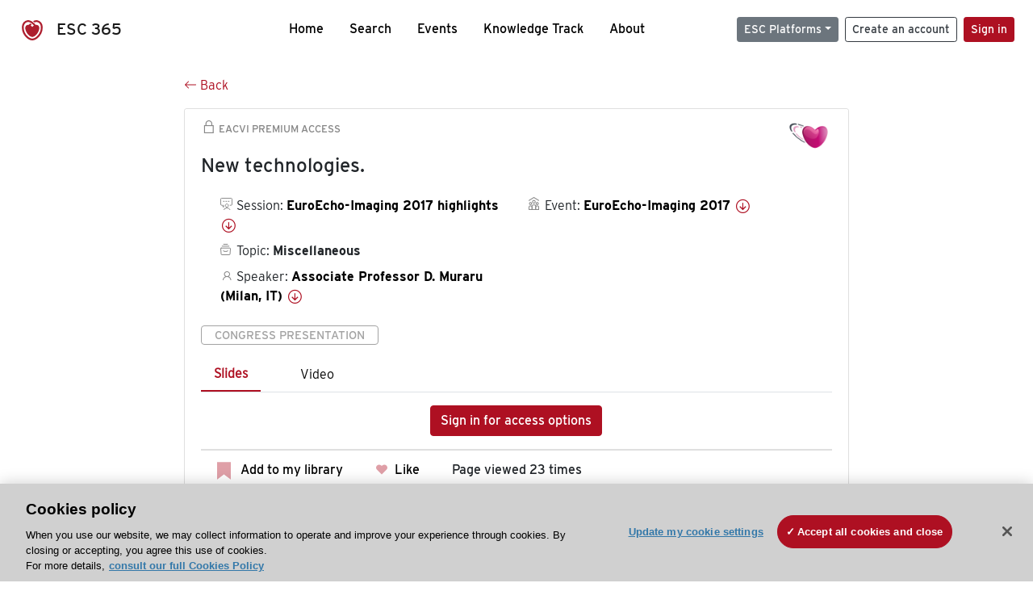

--- FILE ---
content_type: text/html; charset=utf-8
request_url: https://esc365.escardio.org/presentation/161910
body_size: 12910
content:
<!doctype html>
<html data-n-head-ssr lang="en" data-n-head="%7B%22lang%22:%7B%22ssr%22:%22en%22%7D%7D">
  <head >
    <meta data-n-head="ssr" charset="utf-8"><meta data-n-head="ssr" name="viewport" content="width=device-width, initial-scale=1"><meta data-n-head="ssr" data-hid="apple-mobile-web-app-capable" property="apple-mobile-web-app-capable" content="yes"><meta data-n-head="ssr" name="format-detection" content="telephone=no"><meta data-n-head="ssr" data-hid="keywords" name="keywords" content="EuroEcho-Imaging 2017, Miscellaneous , ESC 365, cardiology presentation, cardiovascular presentation, ESC 365, Associate Professor D. Muraru (Italy,IT)"><meta data-n-head="ssr" data-hid="description" name="description" content="Access this presentation on ESC 365 from EuroEcho-Imaging 2017 on Miscellaneous  by Associate Professor D. Muraru (Italy,IT) on ESC 365."><meta data-n-head="ssr" property="og:type" data-hid="og:type" content="article"><meta data-n-head="ssr" property="og:url" data-hid="og:url" content="https://esc365.escardio.org/presentation/161910"><meta data-n-head="ssr" property="og:title" data-hid="og:title" content="New technologies."><meta data-n-head="ssr" property="og:description" data-hid="og:description" content="Access this presentation on ESC 365 from EuroEcho-Imaging 2017 on Miscellaneous  by Associate Professor D. Muraru (Italy,IT) on ESC 365."><meta data-n-head="ssr" property="og:image" data-hid="og:image" content="https://cf-images.us-east-1.prod.boltdns.net/v1/jit/6169276219001/346de2a8-5701-47b8-953a-4f77dfd8d6e7/main/1200x630/7m34s261ms/match/image.jpg"><meta data-n-head="ssr" property="og:image:secure_url" data-hid="og:image:secure_url" content="https://cf-images.us-east-1.prod.boltdns.net/v1/jit/6169276219001/346de2a8-5701-47b8-953a-4f77dfd8d6e7/main/1200x630/7m34s261ms/match/image.jpg"><meta data-n-head="ssr" name="twitter:card" content="summary_large_image"><meta data-n-head="ssr" name="twitter:title" data-hid="twitter:title" content="New technologies."><meta data-n-head="ssr" name="twitter:image:src" data-hid="twitter:image" content="https://cf-images.us-east-1.prod.boltdns.net/v1/jit/6169276219001/346de2a8-5701-47b8-953a-4f77dfd8d6e7/main/1200x630/7m34s261ms/match/image.jpg"><meta data-n-head="ssr" name="twitter:description" data-hid="twitter:description" content="Access this presentation on ESC 365 from EuroEcho-Imaging 2017 on Miscellaneous  by Associate Professor D. Muraru (Italy,IT) on ESC 365."><meta data-n-head="ssr" name="twitter:site" data-hid="twitter:site" content="@escardio"><meta data-n-head="ssr" name="twitter:creator" data-hid="twitter:creator" content="@escardio"><meta data-n-head="ssr" property="content-date" data-hid="content-date" content="2017-12-06" scheme="YYYY-MM-DD"><meta data-n-head="ssr" property="esc-content-id" data-hid="esc-content-id" content="P161910"><meta data-n-head="ssr" property="esc-content-type" data-hid="esc-content-type" content="ESC365 Congress Presentation"><meta data-n-head="ssr" property="esc-content-topics" data-hid="esc-content-topics" vmid="esc-content-topics" content="['Miscellaneous ']"><meta data-n-head="ssr" property="esc-content-community" data-hid="esc-content-community" vmid="esc-content-community" content=""><title>ESC 365 - New technologies.</title><link data-n-head="ssr" rel="apple-touch-icon" sizes="180x180" href="/apple-touch-icon.png"><link data-n-head="ssr" rel="icon" type="image/png" sizes="16x16" href="/favicon-16x16.png"><link data-n-head="ssr" rel="icon" type="image/png" sizes="32x32" href="/favicon-32x32.png"><link data-n-head="ssr" rel="manifest" href="/site.webmanifest"><link data-n-head="ssr" rel="preload" href="/third-party/line-awesome.1.3.0/css/line-awesome.min.css" as="style"><link data-n-head="ssr" rel="stylesheet" href="/third-party/line-awesome.1.3.0/css/line-awesome.min.css" bottom="true"><link data-n-head="ssr" rel="canonical" href="https://esc365.escardio.org/presentation/161910"><script data-n-head="ssr" data-hid="addthis-script" src="https://platform-api.sharethis.com/js/sharethis.js#property=64a2cea5df473b0019d1b0b6&amp;product=sop" type="text/plain" class="optanon-category-C0003" data-step="true" defer async></script><script data-n-head="ssr" src="/third-party/atc.min.js" type="text/plain" defer async class="optanon-category-C0003"></script><script data-n-head="ssr" src="/third-party/bc-player-extensions.js" defer async type="text/javascript"></script><script data-n-head="ssr" data-hid="gtm-script">if(!window._gtm_init){window._gtm_init=1;(function(w,n,d,m,e,p){w[d]=(w[d]==1||n[d]=='yes'||n[d]==1||n[m]==1||(w[e]&&w[e][p]&&w[e][p]()))?1:0})(window,navigator,'doNotTrack','msDoNotTrack','external','msTrackingProtectionEnabled');(function(w,d,s,l,x,y){w[x]={};w._gtm_inject=function(i){if(w.doNotTrack||w[x][i])return;w[x][i]=1;w[l]=w[l]||[];w[l].push({'gtm.start':new Date().getTime(),event:'gtm.js'});var f=d.getElementsByTagName(s)[0],j=d.createElement(s);j.async=true;j.src='https://www.googletagmanager.com/gtm.js?id='+i;f.parentNode.insertBefore(j,f);};w[y]('GTM-T6GS8K')})(window,document,'script','dataLayer','_gtm_ids','_gtm_inject')}</script><link rel="preload" href="/_nuxt/072a9fe.js" as="script"><link rel="preload" href="/_nuxt/6e2aa60.js" as="script"><link rel="preload" href="/_nuxt/css/8ceb4df.css" as="style"><link rel="preload" href="/_nuxt/f3ae458.js" as="script"><link rel="preload" href="/_nuxt/92309de.js" as="script"><link rel="stylesheet" href="/_nuxt/css/8ceb4df.css">
  
<script>(window.BOOMR_mq=window.BOOMR_mq||[]).push(["addVar",{"rua.upush":"false","rua.cpush":"true","rua.upre":"false","rua.cpre":"true","rua.uprl":"false","rua.cprl":"false","rua.cprf":"false","rua.trans":"SJ-d247de84-b51b-4f06-801f-17c70f775471","rua.cook":"false","rua.ims":"false","rua.ufprl":"false","rua.cfprl":"true","rua.isuxp":"false","rua.texp":"norulematch","rua.ceh":"false","rua.ueh":"false","rua.ieh.st":"0"}]);</script>
                              <script>!function(a){var e="https://s.go-mpulse.net/boomerang/",t="addEventListener";if("False"=="True")a.BOOMR_config=a.BOOMR_config||{},a.BOOMR_config.PageParams=a.BOOMR_config.PageParams||{},a.BOOMR_config.PageParams.pci=!0,e="https://s2.go-mpulse.net/boomerang/";if(window.BOOMR_API_key="WK8YY-PWPNS-6YCE8-NM35B-TAPHF",function(){function n(e){a.BOOMR_onload=e&&e.timeStamp||(new Date).getTime()}if(!a.BOOMR||!a.BOOMR.version&&!a.BOOMR.snippetExecuted){a.BOOMR=a.BOOMR||{},a.BOOMR.snippetExecuted=!0;var i,_,o,r=document.createElement("iframe");if(a[t])a[t]("load",n,!1);else if(a.attachEvent)a.attachEvent("onload",n);r.src="javascript:void(0)",r.title="",r.role="presentation",(r.frameElement||r).style.cssText="width:0;height:0;border:0;display:none;",o=document.getElementsByTagName("script")[0],o.parentNode.insertBefore(r,o);try{_=r.contentWindow.document}catch(O){i=document.domain,r.src="javascript:var d=document.open();d.domain='"+i+"';void(0);",_=r.contentWindow.document}_.open()._l=function(){var a=this.createElement("script");if(i)this.domain=i;a.id="boomr-if-as",a.src=e+"WK8YY-PWPNS-6YCE8-NM35B-TAPHF",BOOMR_lstart=(new Date).getTime(),this.body.appendChild(a)},_.write("<bo"+'dy onload="document._l();">'),_.close()}}(),"".length>0)if(a&&"performance"in a&&a.performance&&"function"==typeof a.performance.setResourceTimingBufferSize)a.performance.setResourceTimingBufferSize();!function(){if(BOOMR=a.BOOMR||{},BOOMR.plugins=BOOMR.plugins||{},!BOOMR.plugins.AK){var e="true"=="true"?1:0,t="",n="aoilkfyx2keuq2lso6fq-f-42eb5d5d7-clientnsv4-s.akamaihd.net",i="false"=="true"?2:1,_={"ak.v":"39","ak.cp":"1280916","ak.ai":parseInt("767614",10),"ak.ol":"0","ak.cr":9,"ak.ipv":4,"ak.proto":"h2","ak.rid":"48521d8","ak.r":47358,"ak.a2":e,"ak.m":"dsca","ak.n":"essl","ak.bpcip":"3.144.181.0","ak.cport":37732,"ak.gh":"23.208.24.236","ak.quicv":"","ak.tlsv":"tls1.3","ak.0rtt":"","ak.0rtt.ed":"","ak.csrc":"-","ak.acc":"","ak.t":"1769109387","ak.ak":"hOBiQwZUYzCg5VSAfCLimQ==gYMJdDLeUJmxoUErmpbPji8Esm37Pljz8XF7CPdAuPx81Fv+tonna/ZPuO8idxBs9W7VCRQM4tlWnr9DRbozTlgqw6jg8PSnPby1Mt0urNN6JSTHMTeWh2FnEdyaN8Co59drJR1RoE3pkI59Qw8QEeDq51BnIeO/n37UU44k8lLBX0OlztuswZuuIvmkYs3nZjCyhzmOwzZnOP9ZxYtdvF7f7fqTvKTMcjOg14OVyw1GlQruhsEqlVyUswhDSwiscf4+ekhFjJ9pMbV0mTRKvWl1eDdtVfo54zTiuGlXb83Bwf+RicANsJp/cL6pgZgUxFVB0zEDP5/HpL2ngeFdjxwwH8eby0kOrT29GLXPZ878TGDDQw2rw2Da3uwauljtOiNLM8i/ivflLY94P1ghrm3V6is+HTF/co5M4QrUj1c=","ak.pv":"65","ak.dpoabenc":"","ak.tf":i};if(""!==t)_["ak.ruds"]=t;var o={i:!1,av:function(e){var t="http.initiator";if(e&&(!e[t]||"spa_hard"===e[t]))_["ak.feo"]=void 0!==a.aFeoApplied?1:0,BOOMR.addVar(_)},rv:function(){var a=["ak.bpcip","ak.cport","ak.cr","ak.csrc","ak.gh","ak.ipv","ak.m","ak.n","ak.ol","ak.proto","ak.quicv","ak.tlsv","ak.0rtt","ak.0rtt.ed","ak.r","ak.acc","ak.t","ak.tf"];BOOMR.removeVar(a)}};BOOMR.plugins.AK={akVars:_,akDNSPreFetchDomain:n,init:function(){if(!o.i){var a=BOOMR.subscribe;a("before_beacon",o.av,null,null),a("onbeacon",o.rv,null,null),o.i=!0}return this},is_complete:function(){return!0}}}}()}(window);</script></head>
  <body >
    <noscript data-n-head="ssr" data-hid="gtm-noscript" data-pbody="true"><iframe src="https://www.googletagmanager.com/ns.html?id=GTM-T6GS8K&" height="0" width="0" style="display:none;visibility:hidden" title="gtm"></iframe></noscript><div data-server-rendered="true" id="__nuxt"><div id="__layout"><div><div class="splash-screen" data-v-71257c50><div class="spinner-wrapper" data-v-71257c50><div class="spinner" data-v-71257c50></div></div></div> <div class="min-vh-100 d-flex flex-column"><header><div class="navigation container-fluid position-fixed"><nav offset-md="2" class="navbar w-100 navbar-light navbar-expand-lg"><a href="/home" target="_self" class="navbar-brand"><img id="v-step-1" src="/_nuxt/img/logo_esc.f048692.svg" alt="logo esc"> <span>ESC 365</span></a> <div><button type="button" aria-label="Toggle navigation" class="navbar-toggler"><span class="navbar-toggler-icon"></span></button></div> <div id="nav-collapse" class="navbar-collapse collapse" style="display:none;"><div class="p-0 d-md-none col"><h5 class="text-center">Menu</h5> <!----></div> <ul class="navbar-nav ml-auto"><li class="nav-item"><a href="/home" target="_self" class="nav-link">
            Home
          </a></li> <!----> <li class="nav-item"><a href="/results" target="_self" class="nav-link">
            Search
          </a></li> <li class="nav-item"><a href="/events/upcoming" target="_self" class="nav-link">
            Events
          </a></li> <li class="nav-item"><a href="/knowledge-track" target="_self" class="nav-link">
            Knowledge Track
          </a></li> <li class="nav-item"><a href="/about" target="_self" class="nav-link">
            About
          </a></li></ul> <ul class="navbar-nav ml-auto"><li class="form-inline"><form class="form-inline"><div><v-tour name="myTour" steps="[object Object]" callbacks="[object Object]"></v-tour></div> <div class="dropdown b-dropdown mr-2 btn-group"><!----><button aria-haspopup="menu" aria-expanded="false" type="button" class="btn dropdown-toggle btn-secondary btn-sm">ESC Platforms</button><ul role="menu" tabindex="-1" class="dropdown-menu"><li role="presentation"><a role="menuitem" href="https://www.escardio.org/" rel="noopener" target="_blank" class="dropdown-item escplatforms">
                  Escardio.org
                </a></li> <li role="presentation"><a role="menuitem" href="https://esc365.escardio.org/" target="_self" class="dropdown-item escplatforms">
                  ESC 365
                </a></li> <li role="presentation"><a role="menuitem" href="https://escelearning.escardio.org/" rel="noopener" target="_blank" class="dropdown-item escplatforms">
                  ESC eLearning
                </a></li></ul></div> <a href="https://myesc.escardio.org/Account/ESCRegister" target="_self" class="btn my-2 my-sm-0 mr-2 btn-register btn-outline-dark btn-sm">
                Create an account
              </a> <span><a id="newMembre" href="https://azappptfauthp1.azurewebsites.net/SAML/Requests/SSO?ReturnUrl=esc365.escardio.org%2Fpresentation%2F161910" target="_self" class="btn my-2 my-sm-0 mr-2 btn-membership btn-secondary btn-sm"><span>Sign in</span></a></span> <!----> <!----></form></li></ul></div></nav> <div id="searchShows" class="searchInputSticky is-hidden mr-auto ml-auto col-md-5 d-none d-lg-block"><!----></div></div></header> <!----> <div><div data-fetch-key="Presentation:0"><div class="presentationContent container-fluid"><div class="row"><div class="mt-4 mb-3 col-lg-8 offset-lg-2"><a href="#" target="_self" class="backButton"><svg viewBox="0 0 16 16" width="1em" height="1em" focusable="false" role="img" aria-label="arrow left" xmlns="http://www.w3.org/2000/svg" fill="currentColor" class="bi-arrow-left b-icon bi"><g><path fill-rule="evenodd" d="M15 8a.5.5 0 0 0-.5-.5H2.707l3.147-3.146a.5.5 0 1 0-.708-.708l-4 4a.5.5 0 0 0 0 .708l4 4a.5.5 0 0 0 .708-.708L2.707 8.5H14.5A.5.5 0 0 0 15 8z"/></g></svg>
  Back
</a></div></div> <div id="presentationDataOverlay" class="b-overlay-wrap position-relative"><!----></div> <div class="row"><div class="col-lg-8 offset-lg-2"><div class="card infoPres mb-4"><!----><header class="card-header"><span class="premiumAccess mb-0"><i class="las la-lock la-1-5x"></i>
              EACVI Premium Access
            </span></header><div class="card-body"><h4 class="card-title">New technologies.</h4><!----> <div class="logoAssoPres"> <img src="/_nuxt/img/EACVI-Symbol.dd54111.png"></div> <p class="card-text mt-4"><div class="row"><div class="col-md-6 col-12"><div class="mb-2 ml-4"><i class="bull"></i>
                  Session:
                  <span class="fontBold"><a href="/presentation/161910#accessSession" target="_self" class="colorBlack">
                      EuroEcho-Imaging 2017 highlights
                      <i class="las la-arrow-circle-down la-1-3x la-t-plus-3"></i></a></span></div> <div class="mb-2 mr-2 ml-4"><i class="folder"></i>
                  Topic:
                  <span class="fontBold">Miscellaneous </span></div> <div class="mb-2 mr-2 ml-4"><i class="las la-user"></i>
                  Speaker:
                  <span class="fontBold"><a href="/presentation/161910#aboutSpeaker" target="_self" class="colorBlack">
                      Associate Professor D. Muraru (Milan, IT)
                      <i class="las la-arrow-circle-down la-1-3x la-t-plus-3"></i></a></span></div> <!----></div> <div class="col-md-6 col-12"><div class="mb-2 mr-2"><i class="home"></i>
                  Event:
                  <span class="fontBold"><a href="/presentation/161910#aboutEvent" target="_self" class="colorBlack">
                      EuroEcho-Imaging 2017
                      <i class="las la-arrow-circle-down la-1-3x la-t-plus-3"></i></a></span></div></div></div></p> <p class="card-text"><span class="badge badge-light contentType">
              Congress Presentation
            </span></p> <p class="card-text"><div class="tabs"><!----><div><ul role="tablist" class="nav nav-tabs"><!----><!----></ul></div><div class="tab-content mt-3"><!----> <div role="tabpanel" aria-hidden="true" class="tab-pane" style="display:none;"><div class="text-center restrictedAccess"><!----> <div><!----></div> <!----> <div><a href="https://azappptfauthp1.azurewebsites.net/SAML/Requests/SSO?ReturnUrl=esc365.escardio.org%2Fpresentation%2F161910" target="_self" class="btn btn-primary">
      Sign in for access options
    </a></div></div> <!----></div> <div role="tabpanel" aria-hidden="true" class="tab-pane" style="display:none;"><div class="text-center restrictedAccess"><!----> <div><!----></div> <!----> <div><a href="https://azappptfauthp1.azurewebsites.net/SAML/Requests/SSO?ReturnUrl=esc365.escardio.org%2Fpresentation%2F161910" target="_self" class="btn btn-primary">
      Sign in for access options
    </a></div></div> <!----></div> <!----> <!----><!----></div></div></p> <div class="row"><div class="col-12"><div class="list-group userAction list-group-horizontal"><div class="list-group-item"><a id="favForTour" data-uniqid="P161910" data-action="add" class="cursor-pointer "><span style="display:none;"><svg xmlns="http://www.w3.org/2000/svg" width="17" height="22" viewBox="0 0 19.912 25.443"><path d="M7,5V30.443l1.763-1.314,8.193-6.153,8.193,6.153,1.763,1.314V5Z" transform="translate(-7 -5)"></path></svg></span> <span class="favoriteButton"><svg xmlns="http://www.w3.org/2000/svg" width="17" height="22" viewBox="0 0 19.912 25.443"><path d="M7,5V30.443l1.763-1.314,8.193-6.153,8.193,6.153,1.763,1.314V5Z" transform="translate(-7 -5)"></path></svg> <p class="ml-2 d-inline-block fontRegular">
        Add to my library
      </p></span> <!----></a></div> <div class="list-group-item"><div class="cardLikes cursor-pointer"><a data-uniqid="P161910" data-action="add"><i class="las la-heart mr-1"></i> <!----> <span class="fontRegular">
      Like
    </span></a></div></div> <div class="list-group-item"><!----></div></div></div></div></div><!----><!----></div> <div class="row"><!----></div> <div class="row"><div class="col"><h4 id="aboutSpeaker" class="anchor"><span>About the speaker</span></h4> <div class="cardSpeaker card-deck"><slick-carousel arrows="true" slidesToShow="3" slidesToScroll="1" responsive="[object Object],[object Object],[object Object]"><div class="cardSpeaker"><div class="card"><img src="https://d1ukaf53hjlapf.cloudfront.net/website_profile_photos/e2b7bdd8-f5a8-4d2a-bf6a-e6b70f0ae212_2023082714094290.jpg" class="card-img-top"><header class="card-header"><div class="cardBookmark"><a id="favForTour" data-uniqid="CONT99918" data-action="add" class="cursor-pointer "><span style="display:;"><svg xmlns="http://www.w3.org/2000/svg" width="17" height="22" viewBox="0 0 19.912 25.443"><path d="M7,5V30.443l1.763-1.314,8.193-6.153,8.193,6.153,1.763,1.314V5Z" transform="translate(-7 -5)"></path></svg></span> <!----> <!----></a></div></header><div class="card-body"><h4 class="card-title">Associate Professor Denisa Muraru</h4><!----> <p class="card-text"><div class="speakerInstitution fontBold mt-3">
                        University of Milan Bicocca, Milan (Italy)
                      </div> <div class="speakerPresentations mb-0"><span class="fontBold">
                          58
                        </span> <span>
                          presentations
                        </span></div> <div class="speakerFollowers mb-0"><span class="fontBold">
                          30
                        </span> <span>
                          followers
                        </span></div></p></div><footer class="card-footer"><div class="row"><div class="position-static col-6"><a href="/person/99918" data-uniqID="CONT99918" target="_self" class="card-link nVisible stretched-link">
  Access
  </a></div> <div class="col"><div class="CTAcard mb-0 text-right"><a href="/person/99918" data-uniqID="CONT99918" target="_self" class="stretched-link">
                              See details
                            </a> <i class="las la-arrow-right"></i></div></div></div></footer><!----></div></div></slick-carousel></div></div></div> <!----> <div class="presentationsListing mt-5"><div class="row mb-4"><div class="col-md-8 col-12"><h4 class="mb-0"><span>
                  5
                </span>
                more
                <span>presentations</span>
                in this session
              </h4></div> <div class="col-md-4 col-12"></div></div> <div class="card-group"><div class="card overflow-hidden-old mb-3 infoPres"><!----><!----><div class="row no-gutters"><div class="col-md-8 order-md-1 order-2"><div class="card-body"><!----><!----><h4 class="card-title"><div class="cardBookmark"><a id="favForTour" data-uniqid="P161909" data-action="add" class="cursor-pointer "><span style="display:;"><svg xmlns="http://www.w3.org/2000/svg" width="17" height="22" viewBox="0 0 19.912 25.443"><path d="M7,5V30.443l1.763-1.314,8.193-6.153,8.193,6.153,1.763,1.314V5Z" transform="translate(-7 -5)"></path></svg></span> <!----> <!----></a></div> <div>Heart failure.</div></h4> <div class="row"><div class="col-12"><p class="mb-2"><i class="las la-user"></i>
                          Speaker:
                          <span class="fontBold">
                            Professor K. Haugaa (Oslo, NO)
                          </span></p></div> <div class="position-static col-6"><a href="/presentation/161909" data-uniqID="P161909" target="_self" class="card-link nVisible stretched-link">
                          Access
                        </a></div></div> <div class="list-group mt-2 list-group-horizontal"><!----> <div class="list-group-item py-0"><a href="/presentation/161909?resource=slide" data-uniqID="P161909" target="_self">
                          Slides
                        </a></div> <div class="list-group-item py-0"><a href="/presentation/161909?resource=video" data-uniqID="P161909" target="_self">
                          Video
                        </a></div> <!----> <!----></div> <div class="row mt-4 likedCommented"><div class="mb-2 col-lg-9 col-6"></div> <div class="mb-2 text-right col-lg-3 col-6"><div class="cardLikes cursor-pointer"><a data-uniqid="P161909" data-action="add"><i class="las la-heart mr-1"></i> <!----> <span class="fontRegular">
      Like
    </span></a></div></div> <!----></div></div></div> <div class="d-flex col-md-4 order-md-2 order-1"><div class="videoThumbnail col-12"><img src="data:image/svg+xml;charset=UTF-8,%3Csvg%20width%3D%221%22%20height%3D%221%22%20xmlns%3D%22http%3A%2F%2Fwww.w3.org%2F2000%2Fsvg%22%20viewBox%3D%220%200%20%25%7Bw%7D%20%25%7Bh%7D%22%20preserveAspectRatio%3D%22none%22%3E%3Crect%20width%3D%22100%25%22%20height%3D%22100%25%22%20style%3D%22fill%3Atransparent%3B%22%3E%3C%2Frect%3E%3C%2Fsvg%3E" alt="Thumbnail" width="1" height="1" class="rounded-0 card-img"></div></div></div><!----><!----></div></div><div class="card-group"><div class="card overflow-hidden-old mb-3 infoPres"><!----><!----><div class="row no-gutters"><div class="col-md-8 order-md-1 order-2"><div class="card-body"><!----><!----><h4 class="card-title"><div class="cardBookmark"><a id="favForTour" data-uniqid="P161911" data-action="add" class="cursor-pointer "><span style="display:;"><svg xmlns="http://www.w3.org/2000/svg" width="17" height="22" viewBox="0 0 19.912 25.443"><path d="M7,5V30.443l1.763-1.314,8.193-6.153,8.193,6.153,1.763,1.314V5Z" transform="translate(-7 -5)"></path></svg></span> <!----> <!----></a></div> <div>Valvular heart disease.</div></h4> <div class="row"><div class="col-12"><p class="mb-2"><i class="las la-user"></i>
                          Speaker:
                          <span class="fontBold">
                            Doctor J. Sanchez Dahl (Rochester, US)
                          </span></p></div> <div class="position-static col-6"><a href="/presentation/161911" data-uniqID="P161911" target="_self" class="card-link nVisible stretched-link">
                          Access
                        </a></div></div> <div class="list-group mt-2 list-group-horizontal"><!----> <div class="list-group-item py-0"><a href="/presentation/161911?resource=slide" data-uniqID="P161911" target="_self">
                          Slides
                        </a></div> <div class="list-group-item py-0"><a href="/presentation/161911?resource=video" data-uniqID="P161911" target="_self">
                          Video
                        </a></div> <!----> <!----></div> <div class="row mt-4 likedCommented"><div class="mb-2 col-lg-9 col-6"></div> <div class="mb-2 text-right col-lg-3 col-6"><div class="cardLikes cursor-pointer"><a data-uniqid="P161911" data-action="add"><i class="las la-heart mr-1"></i> <!----> <span class="fontRegular">
      Like
    </span></a></div></div> <!----></div></div></div> <div class="d-flex col-md-4 order-md-2 order-1"><div class="videoThumbnail col-12"><img src="data:image/svg+xml;charset=UTF-8,%3Csvg%20width%3D%221%22%20height%3D%221%22%20xmlns%3D%22http%3A%2F%2Fwww.w3.org%2F2000%2Fsvg%22%20viewBox%3D%220%200%20%25%7Bw%7D%20%25%7Bh%7D%22%20preserveAspectRatio%3D%22none%22%3E%3Crect%20width%3D%22100%25%22%20height%3D%22100%25%22%20style%3D%22fill%3Atransparent%3B%22%3E%3C%2Frect%3E%3C%2Fsvg%3E" alt="Thumbnail" width="1" height="1" class="rounded-0 card-img"></div></div></div><!----><!----></div></div><div class="card-group"><div class="card overflow-hidden-old mb-3 infoPres"><!----><!----><div class="row no-gutters"><div class="col-md-8 order-md-1 order-2"><div class="card-body"><!----><!----><h4 class="card-title"><div class="cardBookmark"><a id="favForTour" data-uniqid="P161912" data-action="add" class="cursor-pointer "><span style="display:;"><svg xmlns="http://www.w3.org/2000/svg" width="17" height="22" viewBox="0 0 19.912 25.443"><path d="M7,5V30.443l1.763-1.314,8.193-6.153,8.193,6.153,1.763,1.314V5Z" transform="translate(-7 -5)"></path></svg></span> <!----> <!----></a></div> <div>Congenital heart disease.</div></h4> <div class="row"><div class="col-12"><p class="mb-2"><i class="las la-user"></i>
                          Speaker:
                          <span class="fontBold">
                            Doctor O. Miller (London, GB)
                          </span></p></div> <div class="position-static col-6"><a href="/presentation/161912" data-uniqID="P161912" target="_self" class="card-link nVisible stretched-link">
                          Access
                        </a></div></div> <div class="list-group mt-2 list-group-horizontal"><!----> <div class="list-group-item py-0"><a href="/presentation/161912?resource=slide" data-uniqID="P161912" target="_self">
                          Slides
                        </a></div> <div class="list-group-item py-0"><a href="/presentation/161912?resource=video" data-uniqID="P161912" target="_self">
                          Video
                        </a></div> <!----> <!----></div> <div class="row mt-4 likedCommented"><div class="mb-2 col-lg-9 col-6"></div> <div class="mb-2 text-right col-lg-3 col-6"><div class="cardLikes cursor-pointer"><a data-uniqid="P161912" data-action="add"><i class="las la-heart mr-1"></i> <!----> <span class="fontRegular">
      Like
    </span></a></div></div> <!----></div></div></div> <div class="d-flex col-md-4 order-md-2 order-1"><div class="videoThumbnail col-12"><img src="data:image/svg+xml;charset=UTF-8,%3Csvg%20width%3D%221%22%20height%3D%221%22%20xmlns%3D%22http%3A%2F%2Fwww.w3.org%2F2000%2Fsvg%22%20viewBox%3D%220%200%20%25%7Bw%7D%20%25%7Bh%7D%22%20preserveAspectRatio%3D%22none%22%3E%3Crect%20width%3D%22100%25%22%20height%3D%22100%25%22%20style%3D%22fill%3Atransparent%3B%22%3E%3C%2Frect%3E%3C%2Fsvg%3E" alt="Thumbnail" width="1" height="1" class="rounded-0 card-img"></div></div></div><!----><!----></div></div><div class="card-group"><div class="card overflow-hidden-old mb-3 infoPres"><!----><!----><div class="row no-gutters"><div class="col-md-8 order-md-1 order-2"><div class="card-body"><!----><!----><h4 class="card-title"><div class="cardBookmark"><a id="favForTour" data-uniqid="P161913" data-action="add" class="cursor-pointer "><span style="display:;"><svg xmlns="http://www.w3.org/2000/svg" width="17" height="22" viewBox="0 0 19.912 25.443"><path d="M7,5V30.443l1.763-1.314,8.193-6.153,8.193,6.153,1.763,1.314V5Z" transform="translate(-7 -5)"></path></svg></span> <!----> <!----></a></div> <div>Cardiac magnetic imaging.</div></h4> <div class="row"><div class="col-12"><p class="mb-2"><i class="las la-user"></i>
                          Speaker:
                          <span class="fontBold">
                            Associate Professor C. Bucciarelli-Ducci (Harefield, Uxbridge, GB)
                          </span></p></div> <div class="position-static col-6"><a href="/presentation/161913" data-uniqID="P161913" target="_self" class="card-link nVisible stretched-link">
                          Access
                        </a></div></div> <div class="list-group mt-2 list-group-horizontal"><!----> <div class="list-group-item py-0"><a href="/presentation/161913?resource=slide" data-uniqID="P161913" target="_self">
                          Slides
                        </a></div> <div class="list-group-item py-0"><a href="/presentation/161913?resource=video" data-uniqID="P161913" target="_self">
                          Video
                        </a></div> <!----> <!----></div> <div class="row mt-4 likedCommented"><div class="mb-2 col-lg-9 col-6"></div> <div class="mb-2 text-right col-lg-3 col-6"><div class="cardLikes cursor-pointer"><a data-uniqid="P161913" data-action="add"><i class="las la-heart mr-1"></i> <!----> <span class="fontRegular">
      Like
    </span></a></div></div> <!----></div></div></div> <div class="d-flex col-md-4 order-md-2 order-1"><div class="videoThumbnail col-12"><img src="data:image/svg+xml;charset=UTF-8,%3Csvg%20width%3D%221%22%20height%3D%221%22%20xmlns%3D%22http%3A%2F%2Fwww.w3.org%2F2000%2Fsvg%22%20viewBox%3D%220%200%20%25%7Bw%7D%20%25%7Bh%7D%22%20preserveAspectRatio%3D%22none%22%3E%3Crect%20width%3D%22100%25%22%20height%3D%22100%25%22%20style%3D%22fill%3Atransparent%3B%22%3E%3C%2Frect%3E%3C%2Fsvg%3E" alt="Thumbnail" width="1" height="1" class="rounded-0 card-img"></div></div></div><!----><!----></div></div><div class="card-group"><div class="card overflow-hidden-old mb-3 infoPres"><!----><!----><div class="row no-gutters"><div class="col-md-8 order-md-1 order-2"><div class="card-body"><!----><!----><h4 class="card-title"><div class="cardBookmark"><a id="favForTour" data-uniqid="P161914" data-action="add" class="cursor-pointer "><span style="display:;"><svg xmlns="http://www.w3.org/2000/svg" width="17" height="22" viewBox="0 0 19.912 25.443"><path d="M7,5V30.443l1.763-1.314,8.193-6.153,8.193,6.153,1.763,1.314V5Z" transform="translate(-7 -5)"></path></svg></span> <!----> <!----></a></div> <div>Computed tomography/Nuclear cardiology.</div></h4> <div class="row"><div class="col-12"><p class="mb-2"><i class="las la-user"></i>
                          Speaker:
                          <span class="fontBold">
                            Doctor A. Gimelli (Pisa, IT)
                          </span></p></div> <div class="position-static col-6"><a href="/presentation/161914" data-uniqID="P161914" target="_self" class="card-link nVisible stretched-link">
                          Access
                        </a></div></div> <div class="list-group mt-2 list-group-horizontal"><!----> <div class="list-group-item py-0"><a href="/presentation/161914?resource=slide" data-uniqID="P161914" target="_self">
                          Slides
                        </a></div> <div class="list-group-item py-0"><a href="/presentation/161914?resource=video" data-uniqID="P161914" target="_self">
                          Video
                        </a></div> <!----> <!----></div> <div class="row mt-4 likedCommented"><div class="mb-2 col-lg-9 col-6"></div> <div class="mb-2 text-right col-lg-3 col-6"><div class="cardLikes cursor-pointer"><a data-uniqid="P161914" data-action="add"><i class="las la-heart mr-1"></i> <!----> <span class="fontRegular">
      Like
    </span></a></div></div> <!----></div></div></div> <div class="d-flex col-md-4 order-md-2 order-1"><div class="videoThumbnail col-12"><img src="data:image/svg+xml;charset=UTF-8,%3Csvg%20width%3D%221%22%20height%3D%221%22%20xmlns%3D%22http%3A%2F%2Fwww.w3.org%2F2000%2Fsvg%22%20viewBox%3D%220%200%20%25%7Bw%7D%20%25%7Bh%7D%22%20preserveAspectRatio%3D%22none%22%3E%3Crect%20width%3D%22100%25%22%20height%3D%22100%25%22%20style%3D%22fill%3Atransparent%3B%22%3E%3C%2Frect%3E%3C%2Fsvg%3E" alt="Thumbnail" width="1" height="1" class="rounded-0 card-img"></div></div></div><!----><!----></div></div> <!----></div> <div class="presentationsListing"><div class="row mb-4 mt-5"><div class="col-12"><h4 id="accessSession" class="mb-0 anchor">
                Access the full session
              </h4></div></div> <div class="card overflow-hidden-old mb-3 infoPres"><!----><!----><div class="row no-gutters"><div class="order-md-1 col order-2"><div class="card-body"><!----><!----><h4 class="card-title"><div class="cardBookmark"><a id="favForTour" data-uniqid="SESS22156" data-action="add" class="cursor-pointer "><span style="display:;"><svg xmlns="http://www.w3.org/2000/svg" width="17" height="22" viewBox="0 0 19.912 25.443"><path d="M7,5V30.443l1.763-1.314,8.193-6.153,8.193,6.153,1.763,1.314V5Z" transform="translate(-7 -5)"></path></svg></span> <!----> <!----></a></div> <div>EuroEcho-Imaging 2017 highlights</div></h4> <div class="row"><div class="col-12"><div class="mb-2"><i class="las la-user"></i>
                        Speakers:
                        <span class="fontBold">
                          Associate Professor D. Muraru, Professor K. Haugaa, Doctor J. Sanchez Dahl, Doctor O. Miller, Associate Professor C. Bucciarelli-Ducci...
                        </span></div></div> <div class="position-static col-6"><a href="/session/22156" data-uniqID="SESS22156" target="_self" class="nVisible stretched-link">
                        Access
                      </a></div></div> <div class="list-group mt-2 list-group-horizontal"><!----></div> <div class="row mt-4 likedCommented"><div class="mb-2 col-lg-9 col-6"></div> <div class="mb-2 text-right col-lg-3 col-6"><div class="cardLikes cursor-pointer"><a data-uniqid="SESS22156" data-action="add"><i class="las la-heart mr-1"></i> <!----> <span class="fontRegular">
      Like
    </span></a></div></div> <!----></div></div></div> <div class="d-flex col-md-4 order-md-2 order-1"><div class="videoThumbnail col-12"><img src="data:image/svg+xml;charset=UTF-8,%3Csvg%20width%3D%221%22%20height%3D%221%22%20xmlns%3D%22http%3A%2F%2Fwww.w3.org%2F2000%2Fsvg%22%20viewBox%3D%220%200%20%25%7Bw%7D%20%25%7Bh%7D%22%20preserveAspectRatio%3D%22none%22%3E%3Crect%20width%3D%22100%25%22%20height%3D%22100%25%22%20style%3D%22fill%3Atransparent%3B%22%3E%3C%2Frect%3E%3C%2Fsvg%3E" alt="Thumbnail" width="1" height="1" class="rounded-0 card-img"></div></div></div><!----><!----></div></div> <div class="row mb-4 mt-5"><div class="presentationsListing col-md-8 col-12"><h4 id="aboutEvent" class="mb-4 anchor">About the event</h4> <div class="card overflow-hidden infoPres eventCard"><!----><!----><div class="row no-gutters"><div class="videoThumbnail col-md-6"><img src="data:image/svg+xml;charset=UTF-8,%3Csvg%20width%3D%221%22%20height%3D%221%22%20xmlns%3D%22http%3A%2F%2Fwww.w3.org%2F2000%2Fsvg%22%20viewBox%3D%220%200%20%25%7Bw%7D%20%25%7Bh%7D%22%20preserveAspectRatio%3D%22none%22%3E%3Crect%20width%3D%22100%25%22%20height%3D%22100%25%22%20style%3D%22fill%3Atransparent%3B%22%3E%3C%2Frect%3E%3C%2Fsvg%3E" alt="Image" width="1" height="1" class="rounded-0 card-img"></div> <div class="col-md-6"><div class="card-body mb-0"><h4 class="card-title">EuroEcho-Imaging 2017</h4><!----><p class="card-text"><span><i data-v-5a6bdb73="" class="las la-1-3x la-t-plus-3 text-muted la-calendar"></i></span> <span class="text-muted"><span>
                          6 December
                          -
                          9 December 2017
                        </span></span></p> <p class="card-text"><a href="/results?page=1&amp;query&amp;sort=MostRelevant&amp;years=2017&amp;eventtypes=EuroEcho-Imaging&amp;types=Congress%20Session" target="_self" class="mr-4">
                        Sessions
                      </a> <a href="/results?page=1&amp;query&amp;sort=MostRelevant&amp;years=2017&amp;eventtypes=EuroEcho-Imaging&amp;types=Congress%20Presentation" target="_self">
                        Presentations
                      </a></p> <div class="card-footer px-0 pb-0"><div class="row mt-0 mb-4"><div class="col"><span class="badge badge-light contentType">
                            Congress
                          </span></div></div> <div class="row"><div class="col"><span><img src="/_nuxt/img/EACVI-Acronym.25f2208.png" alt="logo Image" class="logoFooterCard"></span></div></div></div></div></div> <!----></div><!----><!----></div></div></div></div></div></div></div> <!----></div> <div class="sponsorsBlock pt-5 pb-5 mt-5 container-fluid" data-v-aef32914 data-v-aef32914><div justify-content-center="" class="row" data-v-aef32914 data-v-aef32914><div class="container" data-v-aef32914 data-v-aef32914><h3 class="text-center mb-3" data-v-aef32914>ESC 365 is supported by</h3> <div class="row align-items-end" data-v-aef32914 data-v-aef32914><div class="text-center py-4 col" data-v-aef32914 data-v-aef32914><a href="/company/novartis" target="_self" class="d-block mb-4" data-v-aef32914><img alt="novartis" src="https://esc365-prod.dxc.escardio.org/siteassets/sponsors/novartis/novartis-md.png" data-v-aef32914></a> <a href="/company/novartis" target="_self" class="btn btn-outline-dark" data-v-aef32914>
            Explore sponsored resources
            <i class="las la-arrow-right" data-v-aef32914></i></a></div></div></div></div></div> <footer><div class="footer-wrapper container-fluid"><div class="footer-nav"><div class="row"><div class="footer-logo-wrapper col-lg order-lg-1 col-12 order-2"><a href="https://www.escardio.org/" target="_blank"><img src="/_nuxt/img/esc-logo.2658ab3.png" alt="ESC Logo"></a></div> <div class="footer-link-wrapper col-lg order-lg-2 col-6 order-3"><a href="/faq/" target="_self"><small>FAQ</small></a></div> <div class="footer-link-wrapper col-lg order-lg-3 col-6 order-4"><a href="https://www.escardio.org/The-ESC/About/Policies/general-condition-of-use" target="_blank" class="footer-link"><small>Terms &amp; Conditions</small></a></div> <div class="footer-link-wrapper col-lg order-lg-4 col-6 order-5"><div class="footer-link cursor-pointer"><small>Update my Cookie Settings</small></div></div> <div class="footer-link-wrapper col-lg order-lg-5 col-6 order-6"><a href="https://help.escardio.org/s/contactsupport" target="_blank" class="footer-link"><small>Contact us</small></a></div> <div class="footer-link-wrapper col-lg-2 order-lg-6 col-12 order-7"><span class="d-md-inline d-none"><small>Follow us</small></span> <div class="footer-social-link-wrapper"><a href="https://www.facebook.com/europeansocietyofcardiology?ref=ts" target="_blank" class="footer-social-link"><i class="lab la-facebook-f"></i></a> <a href="https://twitter.com/escardio" target="_blank" class="footer-social-link"><img src="[data-uri]" class="x-twitter"></a> <a href="https://www.linkedin.com/company/european-society-of-cardiology" target="_blank" class="footer-social-link"><i class="lab la-linkedin-in"></i></a> <!----> <a href="https://www.youtube.com/user/escardiodotorg" target="_blank" class="footer-social-link"><i class="lab la-youtube"></i></a> <a href="https://www.instagram.com/europeansocietyofcardiology" target="_blank" class="footer-social-link"><i class="lab la-instagram"></i></a></div></div> <div id="b2t" class="col-lg-1 order-lg-7 order-1"><a href="#"><i class="las la-arrow-up"></i></a></div></div></div></div></footer></div> <!----> <!----></div></div></div><script>window.__NUXT__=(function(a,b,c,d,e,f,g,h,i,j,k,l,m,n,o,p,q,r,s,t,u,v,w,x,y,z,A,B,C,D,E,F,G,H,I,J,K,L,M,N,O,P,Q,R,S){return {layout:"dev",data:[{}],fetch:{"Presentation:0":{isLoading:b,presentationData:{hasAccess:b,requestAccessLink:a,requestAccessText:a,messageInfo:a,messageInfoDetails:a,isFreeAccess:b,id:161910,documentType:"Congress Presentation",escEventId:g,eventId:x,sessionId:h,subSessionId:a,sessionThumbnail:a,eventName:i,eventType:"EuroEcho-Imaging",eventDocumentType:"Congress",startTime:"2017-12-06T00:00:00",endTime:"2017-12-09T00:00:00",eventThumbnail:a,title:"New technologies.",sessionTitle:"EuroEcho-Imaging 2017 highlights",hasSubSession:b,topic:"Miscellaneous ",presentationCountInSession:y,hasAbstract:b,hasInfographic:a,hasSlides:c,hasVideo:c,hasReport:b,hasEscTv:b,videoId:"ref:P161910",sessionVideoId:"ref:",isSessionVideoCopyrighted:b,slideUrl:"https:\u002F\u002Fd2tod6vzwskp8g.cloudfront.net\u002FEE2017\u002FScientific%20Programme\u002F161910\u002FSecured%20PDF\u002F1466.pdf?Expires=1769123787&Signature=aVyTkjx2W~iUKZNXzMct5rR3AINH3tkppGS-xTdaEZ3Ik4T2~VVT9Jh-j65NY~3bSb66pC81FxLcY8goto82ChJBC6g3Z5~SJfSz0eYr~Oa2BVNEqb67-Q99EORKSozSPzNTl0DVHK~A5skHllR9W6tenN0tm1JhqY2~PaYF29CuCDP-1goKOifZGr9Me-2WL~DH5fnuhmQANEXxvwpAVDto0xWMuGZLwHOcJqxOKsYcvyYdupYxWK9BH8GI1CQVvrCVwBWfdCZQT7Z4h4S2zHgGbSEwuV3RvyIVb0kFflv3tGO3x9x0VpFxB4o6BG0MVt7YNUmb1EXwE46cVq6BDg__&Key-Pair-Id=APKAIWNNOMINYCK536DA",infographicUrl:"https:\u002F\u002Fd2tod6vzwskp8g.cloudfront.net\u002FEE2017\u002FScientific%20Programme\u002F161910\u002FGraphical\u002FGraphicalAbstract-161910.pdf?Expires=1769123787&Signature=TZZDPDa0nnQnmwlSqJjXZzOKYWXna4pGsE~~79Q6vmG9MPBI3RXClzDWQLMgHGItKfuTm9s9i8Ep2~ZufoLErWPQNdVlnr5H6CrDejYXuDTfrB-1syF0o~2yQ1BnnauihwlaIQY7iUUS~wqFXmNHg~OMGXmv2LlqghwYsfWQA7h2eECleNeg~8zo8OFBuxMHkwR-Q6Atu7VkZOvKAFgjL7brLlblYOlHYhzipO~j-B4AMjquqEtTFrkBWV~HPp501a~fQCcUzJr7CiopSIgGDi~pIju6YtCS~pCMN0XVKUrSuYTAzzM3zhzApYZmWGBo~yC5wcWrUtIKaVMUbnPzJA__&Key-Pair-Id=APKAIWNNOMINYCK536DA",escTvUrl:a,thumbnail:"https:\u002F\u002Fcf-images.us-east-1.prod.boltdns.net\u002Fv1\u002Fjit\u002F6169276219001\u002F346de2a8-5701-47b8-953a-4f77dfd8d6e7\u002Fmain\u002F1280x720\u002F7m34s261ms\u002Fmatch\u002Fimage.jpg",hasThumbnail:c,copyright:c,speakers:[{userId:99918,title:z,firstName:"Denisa",lastName:"Muraru",photo:"https:\u002F\u002Fd1ukaf53hjlapf.cloudfront.net\u002Fwebsite_profile_photos\u002Fe2b7bdd8-f5a8-4d2a-bf6a-e6b70f0ae212_2023082714094290.jpg",institution:"University of Milan Bicocca",city:"Milan",country:A,countryCode:B,presentationsCount:58,uniqId:"CONT99918",totalFollowers:30}],community:f,communities:a,companies:[],subtitle:"",isIndustry:b,uniqId:C,sessionUniqId:"SESS22156",totalLikes:d,totalNbViews:d,sessionTotalLikes:d,access:[D,"ESC_365_EACVI",E,F,G,m,H,"ESC_365_ALL",I,m],isAvailableForReplay:c,accessProductFamiles:[a,a,a,a,a,a,a,a,a,a]},presentationsData:[{id:161909,sessionId:h,order:j,eventName:i,title:"Heart failure.",start:"2017-12-09T11:00:00",end:"2017-12-09T11:15:00",escEventId:g,isCopyrighted:b,thumbnail:"https:\u002F\u002Fcf-images.us-east-1.prod.boltdns.net\u002Fv1\u002Fjit\u002F6169276219001\u002Fc93abce2-c3c3-45db-9024-abf2cf4b3228\u002Fmain\u002F1280x720\u002F6m1s674ms\u002Fmatch\u002Fimage.jpg",hasThumbnail:c,community:f,communities:a,companies:[],hasAbstract:b,hasInfographic:a,hasSlides:c,hasVideo:c,hasReport:b,hasEscTv:b,isIndustry:b,videoId:"ref:P161909",uniqId:"P161909",totalLikes:d,totalNbViews:d,speakers:[{userId:51256,title:"Professor",firstName:"Kristina Hermann",lastName:"Haugaa",photo:"https:\u002F\u002Fd1ukaf53hjlapf.cloudfront.net\u002Fwebsite_profile_photos\u002F9c8e23f8-1b5e-437a-be94-e5bf5ae81fc5_2020051320510329.jpg",institution:"Oslo University Hospital Rikshospitalet",city:"Oslo",country:"Norway",countryCode:"NO",presentationsCount:26,uniqId:"CONT51256",totalFollowers:18}]},{id:161911,sessionId:h,order:k,eventName:i,title:"Valvular heart disease.",start:"2017-12-09T11:30:00",end:J,escEventId:g,isCopyrighted:b,thumbnail:"https:\u002F\u002Fcf-images.us-east-1.prod.boltdns.net\u002Fv1\u002Fjit\u002F6169276219001\u002F572636b7-d67d-4600-8382-345ee15034a1\u002Fmain\u002F1280x720\u002F6m54s858ms\u002Fmatch\u002Fimage.jpg",hasThumbnail:c,community:f,communities:a,companies:[],hasAbstract:b,hasInfographic:a,hasSlides:c,hasVideo:c,hasReport:b,hasEscTv:b,isIndustry:b,videoId:"ref:P161911",uniqId:"P161911",totalLikes:d,totalNbViews:d,speakers:[{userId:123233,title:n,firstName:"Jordi",lastName:"Sanchez Dahl",photo:"https:\u002F\u002Fd1ukaf53hjlapf.cloudfront.net\u002Fwebsite_profile_photos\u002Fa05928b2-e234-4665-8cd6-95e9a8b6d5f4_2023050921510348.jpg",institution:"Mayo Clinic",city:"Rochester",country:"United States of America",countryCode:"US",presentationsCount:o,uniqId:"CONT123233",totalFollowers:d}]},{id:161912,sessionId:h,order:o,eventName:i,title:"Congenital heart disease.",start:J,end:K,escEventId:g,isCopyrighted:b,thumbnail:"https:\u002F\u002Fcf-images.us-east-1.prod.boltdns.net\u002Fv1\u002Fjit\u002F6169276219001\u002Fc4506672-21d9-4906-b9e5-b1140c028efb\u002Fmain\u002F1280x720\u002F7m50s197ms\u002Fmatch\u002Fimage.jpg",hasThumbnail:c,community:f,communities:a,companies:[],hasAbstract:b,hasInfographic:a,hasSlides:c,hasVideo:c,hasReport:b,hasEscTv:b,isIndustry:b,videoId:"ref:P161912",uniqId:"P161912",totalLikes:d,totalNbViews:d,speakers:[{userId:118358,title:n,firstName:"Owen",lastName:"Miller",photo:"https:\u002F\u002Fd1ukaf53hjlapf.cloudfront.net\u002Fwebsite_profile_photos\u002F3b870bdf-86f2-402a-b1b2-dc5ca1f8b600_2020012310392716.jpg",institution:"Evelina Children's Hospital",city:"London",country:L,countryCode:M,presentationsCount:o,uniqId:"CONT118358",totalFollowers:j}]},{id:161913,sessionId:h,order:N,eventName:i,title:"Cardiac magnetic imaging.",start:K,end:O,escEventId:g,isCopyrighted:b,thumbnail:"https:\u002F\u002Fcf-images.us-east-1.prod.boltdns.net\u002Fv1\u002Fjit\u002F6169276219001\u002F29d2edc4-d7c4-45c4-8008-bd01137c6fc9\u002Fmain\u002F1280x720\u002F7m32s842ms\u002Fmatch\u002Fimage.jpg",hasThumbnail:c,community:f,communities:a,companies:[],hasAbstract:b,hasInfographic:a,hasSlides:c,hasVideo:c,hasReport:b,hasEscTv:b,isIndustry:b,videoId:"ref:P161913",uniqId:"P161913",totalLikes:d,totalNbViews:d,speakers:[{userId:10765,title:z,firstName:"Chiara",lastName:"Bucciarelli-Ducci",photo:"https:\u002F\u002Fd1ukaf53hjlapf.cloudfront.net\u002Fwebsite_profile_photos\u002F62267c75-9f77-4b95-abe6-452969f47a92_2020020116492957.jpg",institution:"Royal Brompton and Harefield Hospital",city:"Harefield, Uxbridge",country:L,countryCode:M,presentationsCount:84,uniqId:"CONT10765",totalFollowers:38}]},{id:161914,sessionId:h,order:y,eventName:i,title:"Computed tomography\u002FNuclear cardiology.",start:O,end:"2017-12-09T12:30:00",escEventId:g,isCopyrighted:b,thumbnail:"https:\u002F\u002Fcf-images.us-east-1.prod.boltdns.net\u002Fv1\u002Fjit\u002F6169276219001\u002F363a6344-42f7-41eb-ac68-7b3434290c8c\u002Fmain\u002F1280x720\u002F5m49s56ms\u002Fmatch\u002Fimage.jpg",hasThumbnail:c,community:f,communities:a,companies:[],hasAbstract:b,hasInfographic:a,hasSlides:c,hasVideo:c,hasReport:b,hasEscTv:b,isIndustry:b,videoId:"ref:P161914",uniqId:"P161914",totalLikes:d,totalNbViews:d,speakers:[{userId:556,title:n,firstName:"Alessia",lastName:"Gimelli",photo:"https:\u002F\u002Fd1ukaf53hjlapf.cloudfront.net\u002Fwebsite_profile_photos\u002F2ebb7aaa-e8ad-4088-ac65-4dd3f7cb96a7_2018072410185087.jpg",institution:"Toscana Gabriele Monasterio Foundation",city:"Pisa",country:A,countryCode:B,presentationsCount:32,uniqId:"CONT556",totalFollowers:k}]}],countMorePresentation:a,morePresentation:a,abstractData:a,resource:a,speakers:["Associate Professor D. Muraru (Italy,IT)"],presentationsCurrentPage:j,presentationsPageSize:N,slickSettings:{arrows:c,dots:b,slidesToShow:k,slidesToScroll:j,responsive:[{breakpoint:1024,settings:{slidesToShow:k,slidesToScroll:k,infinite:c,dots:b}},{breakpoint:600,settings:{slidesToShow:p,slidesToScroll:p,initialSlide:p}},{breakpoint:480,settings:{slidesToShow:j,slidesToScroll:j}}]},resourcesTabs:a,currentTab:a,dateYearEvent:2017,sessionSpeakers:"Associate Professor D. Muraru, Professor K. Haugaa, Doctor J. Sanchez Dahl, Doctor O. Miller, Associate Professor C. Bucciarelli-Ducci, Doctor A. Gimelli",sessionResultUrl:"\u002Fresults?page=1&query=&sort=MostRelevant&years=2017&eventtypes=EuroEcho-Imaging&types=Congress%20Session",presentationResultUrl:"\u002Fresults?page=1&query=&sort=MostRelevant&years=2017&eventtypes=EuroEcho-Imaging&types=Congress%20Presentation",video:"video",abstract:"abstract",escTV:"esctv",slide:"slide",infographic:"visualsummary",socialMetaTitle:a,socialMetaDescription:a,socialMetaImage:a,socialMetaType:a,socialMetaUrl:a,socialMetaDefaults:{title:"ESC 365 - the cardiology knowledge hub",description:"ESC 365 is the cardiology knowledge hub where you’ll find resources, whenever you want them from congresses, webinars, courses, publications and podcast.",image:"https:\u002F\u002Fa.storyblok.com\u002Ff\u002F125658\u002F760x507\u002F953209a289\u002Fesc365-visual.jpg",type:"website",keywords:"european society of cardiology, ESC, congress, resources, podcast, webinar, publication, article, abstract, ESC 365, cardiology congress, cardivoascular congress, cardiology podcast, cardiovascular podcast, cardiology webinar, cardiovascular webinar, cardiology publication, cardiovascular publication, cardiology article, cardiovascular article, cardiology abstract, cardiovascular abstract",url:P},gtmUniqId:C,gtmResetUniqId:b,gtmUniqIdPushed:b,gtmCongressId:x,gtmResetCongressId:b,gtmCongressIdPushed:b,autoPushData:b,fecthOnServer:c}},error:a,state:{auth:{isLogged:b,user:a,userId:a},badges:{userBadges:[]},favorite:{userFavorites:a},history:{history:[]},memberships:{memberships:[{code:"FESC",logo:{title:l,filename:Q},name:"Fellow of the ESC",levels:[H,F],accronym:e,display_info:"FESC Member",logo_name:{title:l,filename:R}},{code:"ESC",logo:{title:l,filename:Q},name:"ESC Professional",levels:["MEM_ESC_PROFESSIONAL"],accronym:e,display_info:"ESC Professional Member",logo_name:{title:l,filename:R}},{code:"ACNAP",logo:{title:q,filename:"\u002Fsiteassets\u002Fconstituent-bodies\u002Facnap\u002Facnap-symbol.png"},name:q,levels:["MEM_ACNAP_SILVER","MEM_ACNAP_REGULAR","MEM_ACNAP_MEMBER"],accronym:e,display_info:"ACNAP Member",logo_name:{title:q,filename:"\u002Fsiteassets\u002Fconstituent-bodies\u002Facnap\u002Facnap-acronym-name.png"}},{code:"ACVC",logo:{title:r,filename:"\u002Fsiteassets\u002Fconstituent-bodies\u002Facvc\u002Facvc-symbol.png"},name:r,levels:["MEM_ACVC_FELLOW","MEM_ACVC_GOLD","MEM_ACVC_SILVER","MEM_ACVC_IVORY","MEM_ACVC_REGULAR","MEM_ACCA_FELLOW","MEM_ACCA_GOLD","MEM_ACCA_SILVER","MEM_ACCA_IVORY","MEM_ACCA_REGULAR","MEM_ACCA_MEMBER"],accronym:e,display_info:"ACVC Member",logo_name:{title:r,filename:"\u002Fsiteassets\u002Fconstituent-bodies\u002Facvc\u002Facvc-acronym-name.png"}},{code:f,logo:{title:s,filename:"\u002Fsiteassets\u002Fconstituent-bodies\u002Feacvi\u002Feacvi-symbol.png"},name:s,levels:[m,I,"MEM_EACVI_REGULAR",D,"MEM_EACVI_MEMBER"],accronym:e,display_info:"EACVI Member",logo_name:{title:s,filename:"\u002Fsiteassets\u002Fconstituent-bodies\u002Feacvi\u002Feacvi-acronym-name.png"}},{code:"EAPC",logo:{title:t,filename:"\u002Fsiteassets\u002Fconstituent-bodies\u002Feapc\u002Feapc-symbol.png"},name:t,levels:["MEM_EAPC_REGULAR","MEM_EAPC_SILVER","MEM_EAPC_MEMBER"],accronym:e,display_info:"EAPC Member",logo_name:{title:t,filename:"\u002Fsiteassets\u002Fconstituent-bodies\u002Feapc\u002Feapc-acronym-name.png"}},{code:"EAPCI",logo:{title:u,filename:"\u002Fsiteassets\u002Fconstituent-bodies\u002Feapci\u002Feapci-symbol.png"},name:u,levels:["MEM_EAPCI_REGULAR","MEM_EAPCI_MEMBER"],accronym:e,display_info:"EAPCI Member",logo_name:{title:u,filename:"\u002Fsiteassets\u002Fconstituent-bodies\u002Feapci\u002Feapci-acronym-name.png"}},{code:"EHRA",logo:{title:S,filename:"\u002Fsiteassets\u002Fconstituent-bodies\u002Fehra\u002Fehra-symbol.png"},name:"European Heart Rhythm Association",levels:["MEM_EHRA_EMERITUS_FELLOW",G,"MEM_EHRA_GOLD","MEM_EHRA_IVORY","MEM_EHRA_SILVER","MEM_EHRA_MEMBER"],accronym:e,display_info:"EHRA Member",logo_name:{title:S,filename:"\u002Fsiteassets\u002Fconstituent-bodies\u002Fehra\u002Fehra-acronym-name.png"}},{code:"HFA",logo:{title:v,filename:"\u002Fsiteassets\u002Fconstituent-bodies\u002Fhfa\u002Fhfa-symbol.png"},name:v,levels:["MEM_HFA_SILVER","MEM_HFA_GOLD",E,"MEM_HFA_REGULAR","MEM_HFA_MEMBER"],accronym:e,display_info:"HFA Member",logo_name:{title:v,filename:"\u002Fsiteassets\u002Fconstituent-bodies\u002Fhfa\u002Fhfa-acronym-name.png"}}]},sponsors:{sponsors:[{name:w,relativePath:"\u002Fcompany\u002Fnovartis",code:w,searchKeys:[w],logo:{expanded:{relativePath:"\u002Fsiteassets\u002Fsponsors\u002Fnovartis\u002Fnovartis-md.png"}}}]},steps:{steps:{itemsDone:[]}},userLike:{userLikes:a}},serverRendered:c,routePath:P,config:{env_NUXT_ENV_ESC365_API_BASE_URL:"https:\u002F\u002Fazappesc365apip1.azurewebsites.net\u002Fapi\u002Fv1",env_NUXT_ENV_SEARCH_API_BASE_URL:"https:\u002F\u002Fazappescssapip1.azurewebsites.net",_app:{basePath:"\u002F",assetsPath:"\u002F_nuxt\u002F",cdnURL:a}}}}(null,false,true,0,void 0,"EACVI",33,22156,"EuroEcho-Imaging 2017",1,3,"European Society of Cardiology","MEM_EACVI_FELLOW","Doctor",4,2,"Association of Cardiovascular Nursing & Allied Professions","Association for Acute CardioVascular Care","European Association of Cardiovascular Imaging","European Association of Preventive Cardiology","European Association of Percutaneous Cardiovascular Interventions","Heart Failure Association of the ESC","novartis",686,6,"Associate Professor","Italy","IT","P161910","MEM_EACVI_SILVER","MEM_HFA_FELLOW","MEM_ESC_FELLOW","MEM_EHRA_FELLOW","MEM_ESC_EMERITUS_FELLOW","MEM_EACVI_FELLOW_HONORARY","2017-12-09T11:45:00","2017-12-09T12:00:00","United Kingdom of Great Britain & Northern Ireland","GB",5,"2017-12-09T12:15:00","\u002Fpresentation\u002F161910","\u002Fsiteassets\u002Fconstituent-bodies\u002Fesc\u002Fesc-symbol.png","\u002Fsiteassets\u002Fconstituent-bodies\u002Fesc\u002Fesc-acronym-name.png","European Heart Rythm Association"));</script><script src="/_nuxt/072a9fe.js" defer async></script><script src="/_nuxt/6e2aa60.js" defer async></script><script src="/_nuxt/f3ae458.js" defer async></script><script src="/_nuxt/92309de.js" defer async></script>
  </body>
</html>
